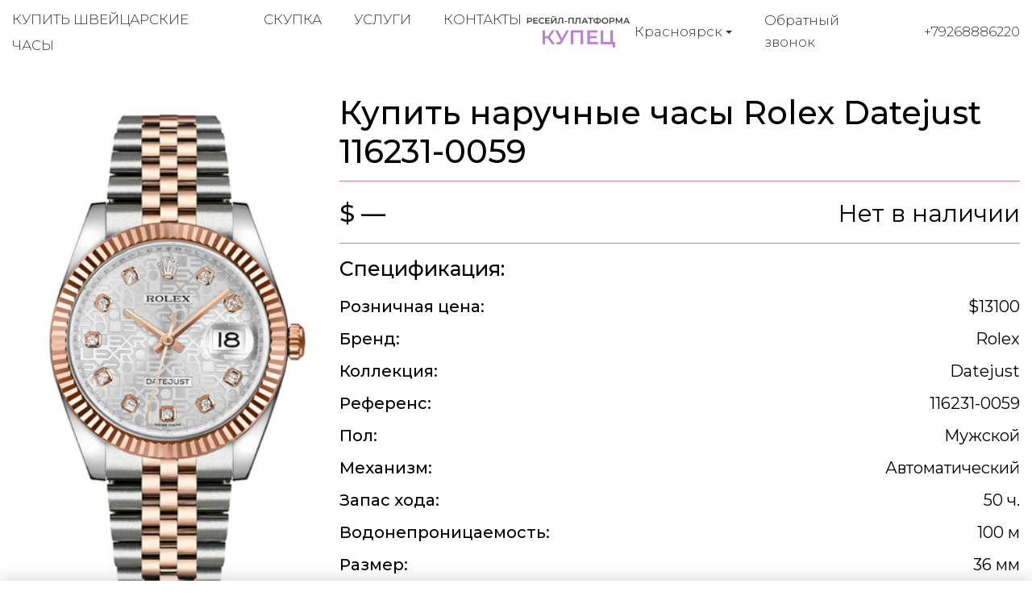

--- FILE ---
content_type: image/svg+xml
request_url: https://kupec-krasnoyarsk.ru/static/kupec/images/phone.svg
body_size: 401
content:
<?xml version="1.0" encoding="UTF-8" standalone="no"?>
<svg xmlns="http://www.w3.org/2000/svg" viewBox="0 0 128 128" width="36" height="36">
<path style="fill:#b980d1" d="m24.622 38.431c1.808-5.4099 9.0224-12.62 14.436-14.431l15.039 21.041-7.8251 11.43c1.801 5.4199 5.409 9.0298 10.823 14.43 5.413 5.4199 9.0211 9.0298 14.434 10.83l11.432-7.8298 21.038 15.05c-1.8 5.4099-9.0201 12.62-14.43 14.43-10.817 3.5999-27.061-9.0198-41.496-23.45-14.429-14.43-27.058-30.669-23.451-41.499z" />
</svg>
